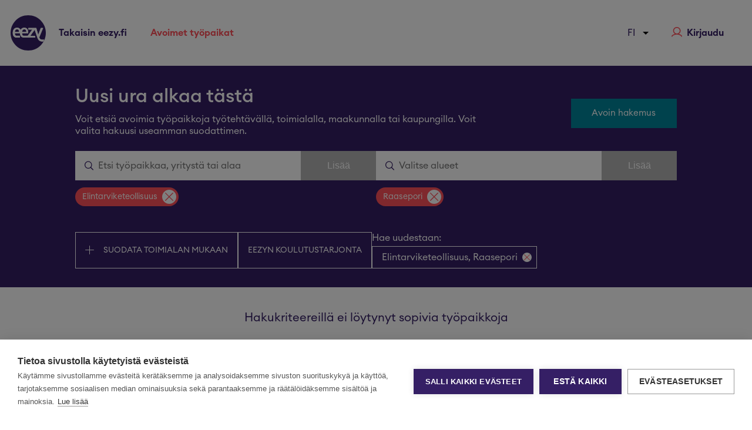

--- FILE ---
content_type: text/html; charset=utf-8
request_url: https://tyopaikat.eezy.fi/fi?job=Elintarviketeollisuus&location=Raasepori
body_size: 12977
content:
<!DOCTYPE html><html lang="fi"><head><meta charSet="utf-8"/><meta name="viewport" content="width=device-width"/><title>Työpaikat</title><meta name="robots" content="index,follow"/><meta name="description" content="Toteutamme Eezyllä työntekijöidemme ja asiakkaidemme unelmia yli 400 ammattilaisemme voimin, jokaisessa Suomen noin 60 toimipisteessämme."/><meta property="fb:app_id" content="851861581628348"/><meta property="og:title" content="Työpaikat"/><meta property="og:description" content="Toteutamme Eezyllä työntekijöidemme ja asiakkaidemme unelmia yli 400 ammattilaisemme voimin, jokaisessa Suomen noin 60 toimipisteessämme."/><meta property="og:url" content="https://eezy.fi/?job=Elintarviketeollisuus&amp;location=Raasepori"/><meta property="og:type" content="website"/><meta property="og:image" content="https://eezy.fi/_next/static/images/Eezy-8e3f6a950a46be10789a8369cabfea57.jpg"/><meta property="og:locale" content="fi_FI"/><meta property="og:site_name" content="Eezy Oyj"/><meta name="keywords" content=""/><meta name="next-head-count" content="14"/><script>
window.dataLayer = window.dataLayer || [];
              function gtag() { dataLayer.push(arguments); }
              gtag('consent', 'default', { ad_storage: 'denied', analytics_storage: 'denied', functional_storage: 'granted', personalization_storage: 'denied', security_storage: 'granted', wait_for_update: 500 });</script><noscript data-n-css=""></noscript><script defer="" nomodule="" src="/_next/static/chunks/polyfills-c67a75d1b6f99dc8.js"></script><script src="/_next/static/chunks/webpack-f5a48affa2e5582e.js" defer=""></script><script src="/_next/static/chunks/framework-5f4595e5518b5600.js" defer=""></script><script src="/_next/static/chunks/main-e0d173d4bd6e8e62.js" defer=""></script><script src="/_next/static/chunks/pages/_app-feec657a2ae1d363.js" defer=""></script><script src="/_next/static/chunks/pages/index-8424b7d4c6c41e39.js" defer=""></script><script src="/_next/static/Byc7lbg7F7ujAF8EHalxa/_buildManifest.js" defer=""></script><script src="/_next/static/Byc7lbg7F7ujAF8EHalxa/_ssgManifest.js" defer=""></script></head><body><div id="__next" data-reactroot=""><style data-emotion-css="pdua9p">body{margin:0;}html{margin:0;}@font-face{font-family:"Open Sans Light";src:url("/fonts/OpenSans-Light.ttf");font-weight:300;font-style:normal;}@font-face{font-family:"Open Sans Regular";src:url("/fonts/OpenSans-Regular.ttf");font-weight:400;font-style:normal;}@font-face{font-family:"Open Sans SemiBold";src:url("/fonts/OpenSans-SemiBold.ttf");font-weight:600;font-style:normal;}@font-face{font-family:"Open Sans Bold";src:url("/fonts/OpenSans-Bold.ttf");font-weight:700;font-style:normal;}@font-face{font-family:"Open Sans ExtraBold";src:url("/fonts/OpenSans-ExtraBold.ttf");font-weight:800;font-style:normal;}@font-face{font-family:"Open Sans";src:url("/fonts/OpenSansCondensed-Light.ttf");font-weight:300;font-style:normal;}@font-face{font-family:"Open Sans";src:url("/fonts/OpenSansCondensed-Bold.ttf");font-weight:bold;font-style:normal;}@font-face{font-family:"EuclidCircularA-Light";src:url("/fonts/EuclidCircularA-Light.otf");font-weight:300;font-style:normal;}@font-face{font-family:"EuclidCircularA-Regular";src:url("/fonts/EuclidCircularA-Regular.otf");font-weight:400;font-style:normal;}@font-face{font-family:"EuclidCircularA-Medium";src:url("/fonts/EuclidCircularA-Medium.otf");font-weight:600;font-style:normal;}@font-face{font-family:"EuclidCircularA-Semibold";src:url("/fonts/EuclidCircularA-Semibold.otf");font-weight:700;font-style:normal;}@font-face{font-family:"EuclidCircularA-Bold";src:url("/fonts/EuclidCircularA-Bold.otf");font-weight:800;font-style:normal;}@font-face{font-family:"EuclidCircularA-LightItalic";src:url("/fonts/EuclidCircularA-LightItalic.otf");font-weight:300;font-style:normal;}@font-face{font-family:"EuclidCircularA-MediumItalic";src:url("/fonts/EuclidCircularA-MediumItalic.otf");font-weight:400;font-style:normal;}@font-face{font-family:"EuclidCircularA-RegularItalic";src:url("/fonts/EuclidCircularA-RegularItalic.otf");font-weight:600;font-style:normal;}@font-face{font-family:"EuclidCircularA-SemiboldItalic";src:url("/fonts/EuclidCircularA-SemiboldItalic.otf");font-weight:700;font-style:normal;}@font-face{font-family:"EuclidCircularA-BoldItalic";src:url("/fonts/EuclidCircularA-BoldItalic.otf");font-weight:800;font-style:normal;}html,body{font-family:"EuclidCircularA-Regular","Helvetica";}#nprogress{pointer-events:none;}#nprogress .bar{background:#29d;position:fixed;z-index:1031;top:0;left:0;width:100%;height:2px;}#nprogress .peg{display:block;position:absolute;right:0px;width:100px;height:100%;box-shadow:0 0 10px #29d,0 0 5px #29d;opacity:1;-webkit-transform:rotate(3deg) translate(0px,-4px);-ms-transform:rotate(3deg) translate(0px,-4px);-webkit-transform:rotate(3deg) translate(0px,-4px);-ms-transform:rotate(3deg) translate(0px,-4px);transform:rotate(3deg) translate(0px,-4px);}#nprogress .spinner{display:block;position:fixed;z-index:1031;top:15px;right:15px;}#nprogress .spinner-icon{width:18px;height:18px;box-sizing:border-box;border:solid 2px transparent;border-top-color:#29d;border-left-color:#29d;border-radius:50%;-webkit-animation:nprogress-spinner 400ms linear infinite;-webkit-animation:nprogress-spinner 400ms linear infinite;animation:nprogress-spinner 400ms linear infinite;}.nprogress-custom-parent{overflow:hidden;position:relative;}.nprogress-custom-parent #nprogress .spinner,.nprogress-custom-parent #nprogress .bar{position:absolute;}@-webkit-keyframes nprogress-spinner{0%{-webkit-transform:rotate(0deg);}100%{-webkit-transform:rotate(360deg);}}@-webkit-keyframes nprogress-spinner{0%{-webkit-transform:rotate(0deg);-ms-transform:rotate(0deg);transform:rotate(0deg);}100%{-webkit-transform:rotate(360deg);-ms-transform:rotate(360deg);transform:rotate(360deg);}}@keyframes nprogress-spinner{0%{-webkit-transform:rotate(0deg);-ms-transform:rotate(0deg);transform:rotate(0deg);}100%{-webkit-transform:rotate(360deg);-ms-transform:rotate(360deg);transform:rotate(360deg);}}.image-style-align-left{margin-right:auto !important;}.image-style-align-right{margin-left:auto !important;}.image-style-align-center{margin-left:auto !important;margin-right:auto !important;}.video-container{overflow:hidden;position:relative;width:100%;}.video-container::after{padding-top:56.25%;display:block;content:"";}.video-container iframe{position:absolute;top:0;left:0;width:100%;height:100%;}figcaption{text-align:center;}.text-tiny{font-size:0.7em;}.text-small{font-size:0.85em;}.text-big{font-size:1.4em;}.text-huge{font-size:1.8em;}</style><style data-emotion-css="l3rx45">.css-l3rx45{box-sizing:border-box;margin:0;min-width:0;-webkit-flex-direction:column;-ms-flex-direction:column;flex-direction:column;display:-webkit-box;display:-webkit-flex;display:-ms-flexbox;display:flex;}</style><div class="css-l3rx45"><style data-emotion-css="1kpskwv">.css-1kpskwv{box-sizing:border-box;margin:0;min-width:0;position:relative;top:0;left:0;right:0;z-index:999;height:112px;padding-left:0;padding-right:0;background-color:white;display:-webkit-box;display:-webkit-flex;display:-ms-flexbox;display:flex;}@media screen and (min-width:64em){.css-1kpskwv{padding-left:16px;padding-right:16px;}}</style><nav class="css-1kpskwv"><style data-emotion-css="1wyrtd2">.css-1wyrtd2{box-sizing:border-box;margin:0;min-width:0;cursor:pointer;display:-webkit-box;display:-webkit-flex;display:-ms-flexbox;display:flex;width:80px;-webkit-box-pack:center;-webkit-justify-content:center;-ms-flex-pack:center;justify-content:center;-webkit-align-items:center;-webkit-box-align:center;-ms-flex-align:center;align-items:center;display:-webkit-box;display:-webkit-flex;display:-ms-flexbox;display:flex;}@media screen and (min-width:64em){.css-1wyrtd2{display:none;}}</style><div class="css-1wyrtd2"><svg width="24" height="17" viewBox="0 0 24 17" xmlns="http://www.w3.org/2000/svg" fill="#351F65"><g fill-rule="evenodd"><rect width="24" height="3" rx="1.5"></rect><rect y="7" width="24" height="3" rx="1.5"></rect><rect y="14" width="24" height="3" rx="1.5"></rect></g></svg></div><style data-emotion-css="oo8omm">.css-oo8omm{box-sizing:border-box;margin:0;min-width:0;height:100vh;position:fixed;z-index:999;-webkit-flex-direction:column;-ms-flex-direction:column;flex-direction:column;width:75%;background-color:white;padding-top:4px;overflow-y:scroll;padding-bottom:128px;display:-webkit-box;display:-webkit-flex;display:-ms-flexbox;display:flex;position:fixed;z-index:2;left:0;top:0;height:100vh;-webkit-transition:-webkit-transform 500ms ease;-webkit-transition:transform 500ms ease;transition:transform 500ms ease;-webkit-transform:translate3d(-100%,0,0);-ms-transform:translate3d(-100%,0,0);transform:translate3d(-100%,0,0);}@media screen and (min-width:64em){.css-oo8omm{width:360px;}}</style><div class="css-oo8omm"><style data-emotion-css="1j0gyh8">.css-1j0gyh8{box-sizing:border-box;margin:0;min-width:0;-webkit-align-items:center;-webkit-box-align:center;-ms-flex-align:center;align-items:center;margin-left:16px;height:112px;display:-webkit-box;display:-webkit-flex;display:-ms-flexbox;display:flex;}</style><div class="css-1j0gyh8"><svg width="60" height="60" viewBox="0 0 80 80" xmlns="http://www.w3.org/2000/svg" xmlns:xlink="http://www.w3.org/1999/xlink" style="flex:0 0 auto;cursor:pointer"><defs><path d="M0 39.909c0 22.04 17.867 39.907 39.908 39.907 22.04 0 39.908-17.867 39.908-39.907C79.816 17.868 61.948 0 39.908 0 17.868 0 0 17.868 0 39.909z" id="eezy-logo-small_svg__a"></path></defs><g fill="none" fill-rule="evenodd"><path d="M40 80c22.091 0 40-17.909 40-40S62.091 0 40 0 0 17.909 0 40s17.909 40 40 40" fill="#351F65" fill-rule="nonzero"></path><mask id="eezy-logo-small_svg__b" fill="#fff"><use xlink:href="#eezy-logo-small_svg__a"></use></mask><path d="M65.31 50.095L74 29.133h-5.06l-5.848 15.78-4.583-15.78H40.426v3.52h9.137L39.062 47.098c-2.397.04-8.593.082-9.466-.077-1.311-.24-1.8-.771-2.296-1.33-.496-.56-.745-1.264-.878-1.836-.213-1.09-.223-1.81-.234-2.99h13.734a49.048 49.048 0 00.074-2.621c0-1.463-.19-2.79-.57-3.982-.378-1.193-.941-2.213-1.688-3.06a7.492 7.492 0 00-2.761-1.964c-1.095-.461-2.358-.692-3.79-.692-1.6 0-3.014.295-4.244.884a8.647 8.647 0 00-3.091 2.46 10.1 10.1 0 00-1.129 1.802c-.367-.948-.855-1.783-1.477-2.49a7.495 7.495 0 00-2.762-1.964c-1.095-.461-2.358-.692-3.79-.692-1.6 0-3.014.295-4.245.884a8.645 8.645 0 00-3.09 2.46c-.83 1.049-1.458 2.295-1.882 3.738-.424 1.442-.636 3.017-.636 4.724 0 1.662.234 3.162.7 4.5.467 1.338.924 2.446 1.815 3.393.891.947 2.154 1.865 3.497 2.216.4.105 1.368.343 2.835.34h7.775v-3.727c-.375.036-7.297.14-8.36-.053-1.311-.24-1.8-.771-2.296-1.33-.496-.56-.745-1.264-.878-1.836-.213-1.09-.222-1.81-.234-2.99h11.648c.044 1.459.273 2.788.692 3.987.466 1.338.923 2.446 1.814 3.393.891.947 2.155 1.865 3.497 2.216.4.105 1.368.343 2.835.34h25.96v-3.52H44.64l10.09-14.254 6.4 18.416c.575 1.637 1.247 2.975 2.017 4.014.77 1.039 1.574 1.851 2.41 2.438 1.04.723 2.05 1.175 3.088 1.442.831.22 2.358.517 5.844.517 0 0 .335-.558 1.009-1.823.454-.854 1.09-2.349 1.09-2.349-3.699.585-6.214.036-7.118-.283-.685-.256-1.456-.658-1.95-1.108-.496-.45-.917-1.015-1.266-1.696-.348-.681-.662-1.514-.944-2.5M19.268 38.17H9.695c.036-.83.164-1.613.385-2.346a6.15 6.15 0 01.946-1.925c.41-.55.918-.987 1.524-1.31.607-.324 1.514-.499 2.346-.523 1.372.024 2.443.52 3.215 1.485.771.965 1.157 2.401 1.157 4.308v.311zm6.92 0c.036-.83.164-1.613.385-2.346.22-.733.536-1.375.946-1.925.41-.55.919-.987 1.525-1.31.606-.324 1.513-.499 2.345-.523 1.372.024 2.443.52 3.215 1.485.771.965 1.157 2.401 1.157 4.308v.311h-9.573z" fill="#FFF" fill-rule="nonzero" mask="url(#eezy-logo-small_svg__b)"></path><path d="M64.84 49.337l8.6-20.756h-5.008l-5.787 15.626L58.11 28.58H40.216v3.485h9.04l-10.39 14.304c-2.372.04-8.504.082-9.368-.076-1.297-.237-1.78-.764-2.271-1.317-.491-.554-.738-1.252-.869-1.818-.21-1.08-.22-1.793-.233-2.96h13.592a41.48 41.48 0 00.073-2.596c0-1.448-.188-2.762-.563-3.943-.375-1.18-.932-2.19-1.67-3.03a7.415 7.415 0 00-2.734-1.944C33.74 28.228 32.49 28 31.072 28c-1.583 0-2.983.292-4.2.875a8.559 8.559 0 00-3.06 2.435 10 10 0 00-1.116 1.785c-.363-.938-.846-1.765-1.462-2.466a7.418 7.418 0 00-2.733-1.944c-1.083-.457-2.334-.685-3.75-.685-1.583 0-2.983.292-4.201.875a8.557 8.557 0 00-3.058 2.435c-.822 1.04-1.443 2.274-1.863 3.702C5.21 36.44 5 38 5 39.689c0 1.646.231 3.131.693 4.457.462 1.325.914 2.421 1.796 3.359.882.938 2.132 1.847 3.46 2.195.397.103 1.354.339 2.806.336h7.694v-3.69c-.372.036-7.221.139-8.273-.053-1.298-.237-1.781-.764-2.272-1.317-.49-.554-.737-1.252-.869-1.818-.21-1.08-.22-1.793-.232-2.96H21.33c.044 1.444.27 2.76.685 3.948.462 1.325.913 2.421 1.795 3.359.882.938 2.133 1.847 3.46 2.195.397.103 1.355.339 2.806.336h25.691V46.55H44.385l9.985-14.114 6.334 18.234c.569 1.621 1.234 2.947 1.996 3.975.761 1.029 1.557 1.833 2.385 2.414 1.028.716 2.028 1.164 3.055 1.428.823.217 2.334.512 5.783.512 0 0 .332-.552.998-1.805C75.371 56.35 76 54.87 76 54.87c-3.66.58-6.148.036-7.044-.28-.677-.253-1.44-.651-1.93-1.097-.49-.446-.907-1.006-1.251-1.68-.345-.675-.656-1.5-.935-2.475M19.277 37.53H9.803a9.476 9.476 0 01.382-2.323 6.09 6.09 0 01.936-1.906 4.515 4.515 0 011.508-1.298c.6-.32 1.498-.493 2.322-.517 1.357.024 2.417.515 3.18 1.47.764.956 1.146 2.378 1.146 4.266v.308zm6.847 0a9.498 9.498 0 01.382-2.323 6.09 6.09 0 01.936-1.906 4.516 4.516 0 011.509-1.298c.6-.32 1.497-.493 2.321-.517 1.357.024 2.418.515 3.181 1.47.763.956 1.145 2.378 1.145 4.266v.308h-9.474z" fill="#FFF" fill-rule="nonzero"></path></g></svg></div><style data-emotion-css="1md5sl2">.css-1md5sl2{box-sizing:border-box;margin:0;min-width:0;cursor:pointer;margin:16px;-webkit-align-items:center;-webkit-box-align:center;-ms-flex-align:center;align-items:center;display:-webkit-box;display:-webkit-flex;display:-ms-flexbox;display:flex;}</style><div class="css-1md5sl2"><style data-emotion-css="sq8e2u">.css-sq8e2u{box-sizing:border-box;margin:0;min-width:0;text-transform:lowercase;margin-top:8px;margin-bottom:8px;font-size:1.25rem;color:#351F65;padding-left:8px;padding-right:8px;}.css-sq8e2u:hover{color:#ff505a;}.css-sq8e2u:first-letter{text-transform:capitalize;}</style><a class="css-sq8e2u">Takaisin eezy.fi</a><style data-emotion-css="s90ehq">.css-s90ehq{box-sizing:border-box;margin:0;min-width:0;margin-left:auto;margin-right:32px;display:-webkit-box;display:-webkit-flex;display:-ms-flexbox;display:flex;}</style><div class="css-s90ehq"><svg width="16" height="16" viewBox="0 0 6 11" xmlns="http://www.w3.org/2000/svg" fill="#ff505a"><path d="M5.353 5.126L.835.162C.638-.054.327-.054.147.162c-.18.216-.196.557 0 .755l4.158 4.586L.147 10.09c-.196.216-.196.558 0 .756.197.198.508.216.688 0L5.353 5.88a.558.558 0 000-.755z" fill-rule="evenodd"></path></svg></div></div><div class="css-1md5sl2"><a class="css-sq8e2u">Avoimet työpaikat</a><div class="css-s90ehq"><svg width="16" height="16" viewBox="0 0 6 11" xmlns="http://www.w3.org/2000/svg" fill="#ff505a"><path d="M5.353 5.126L.835.162C.638-.054.327-.054.147.162c-.18.216-.196.557 0 .755l4.158 4.586L.147 10.09c-.196.216-.196.558 0 .756.197.198.508.216.688 0L5.353 5.88a.558.558 0 000-.755z" fill-rule="evenodd"></path></svg></div></div></div><style data-emotion-css="v25exy">.css-v25exy{box-sizing:border-box;margin:0;min-width:0;display:none;-webkit-align-self:center;-ms-flex-item-align:center;align-self:center;}@media screen and (min-width:64em){.css-v25exy{display:-webkit-box;display:-webkit-flex;display:-ms-flexbox;display:flex;}}</style><div class="css-v25exy"><style data-emotion-css="4cffwv">.css-4cffwv{box-sizing:border-box;margin:0;min-width:0;display:-webkit-box;display:-webkit-flex;display:-ms-flexbox;display:flex;}</style><div class="css-4cffwv"><style data-emotion-css="1i7tl31">.css-1i7tl31{box-sizing:border-box;margin:0;min-width:0;cursor:pointer;-webkit-align-items:center;-webkit-box-align:center;-ms-flex-align:center;align-items:center;-webkit-box-pack:center;-webkit-justify-content:center;-ms-flex-pack:center;justify-content:center;width:64px;height:64px;display:-webkit-box;display:-webkit-flex;display:-ms-flexbox;display:flex;}</style><div class="css-1i7tl31"><svg width="60" height="60" viewBox="0 0 80 80" xmlns="http://www.w3.org/2000/svg" xmlns:xlink="http://www.w3.org/1999/xlink" style="flex:0 0 auto"><defs><path d="M0 39.909c0 22.04 17.867 39.907 39.908 39.907 22.04 0 39.908-17.867 39.908-39.907C79.816 17.868 61.948 0 39.908 0 17.868 0 0 17.868 0 39.909z" id="eezy-logo-small_svg__a"></path></defs><g fill="none" fill-rule="evenodd"><path d="M40 80c22.091 0 40-17.909 40-40S62.091 0 40 0 0 17.909 0 40s17.909 40 40 40" fill="#351F65" fill-rule="nonzero"></path><mask id="eezy-logo-small_svg__b" fill="#fff"><use xlink:href="#eezy-logo-small_svg__a"></use></mask><path d="M65.31 50.095L74 29.133h-5.06l-5.848 15.78-4.583-15.78H40.426v3.52h9.137L39.062 47.098c-2.397.04-8.593.082-9.466-.077-1.311-.24-1.8-.771-2.296-1.33-.496-.56-.745-1.264-.878-1.836-.213-1.09-.223-1.81-.234-2.99h13.734a49.048 49.048 0 00.074-2.621c0-1.463-.19-2.79-.57-3.982-.378-1.193-.941-2.213-1.688-3.06a7.492 7.492 0 00-2.761-1.964c-1.095-.461-2.358-.692-3.79-.692-1.6 0-3.014.295-4.244.884a8.647 8.647 0 00-3.091 2.46 10.1 10.1 0 00-1.129 1.802c-.367-.948-.855-1.783-1.477-2.49a7.495 7.495 0 00-2.762-1.964c-1.095-.461-2.358-.692-3.79-.692-1.6 0-3.014.295-4.245.884a8.645 8.645 0 00-3.09 2.46c-.83 1.049-1.458 2.295-1.882 3.738-.424 1.442-.636 3.017-.636 4.724 0 1.662.234 3.162.7 4.5.467 1.338.924 2.446 1.815 3.393.891.947 2.154 1.865 3.497 2.216.4.105 1.368.343 2.835.34h7.775v-3.727c-.375.036-7.297.14-8.36-.053-1.311-.24-1.8-.771-2.296-1.33-.496-.56-.745-1.264-.878-1.836-.213-1.09-.222-1.81-.234-2.99h11.648c.044 1.459.273 2.788.692 3.987.466 1.338.923 2.446 1.814 3.393.891.947 2.155 1.865 3.497 2.216.4.105 1.368.343 2.835.34h25.96v-3.52H44.64l10.09-14.254 6.4 18.416c.575 1.637 1.247 2.975 2.017 4.014.77 1.039 1.574 1.851 2.41 2.438 1.04.723 2.05 1.175 3.088 1.442.831.22 2.358.517 5.844.517 0 0 .335-.558 1.009-1.823.454-.854 1.09-2.349 1.09-2.349-3.699.585-6.214.036-7.118-.283-.685-.256-1.456-.658-1.95-1.108-.496-.45-.917-1.015-1.266-1.696-.348-.681-.662-1.514-.944-2.5M19.268 38.17H9.695c.036-.83.164-1.613.385-2.346a6.15 6.15 0 01.946-1.925c.41-.55.918-.987 1.524-1.31.607-.324 1.514-.499 2.346-.523 1.372.024 2.443.52 3.215 1.485.771.965 1.157 2.401 1.157 4.308v.311zm6.92 0c.036-.83.164-1.613.385-2.346.22-.733.536-1.375.946-1.925.41-.55.919-.987 1.525-1.31.606-.324 1.513-.499 2.345-.523 1.372.024 2.443.52 3.215 1.485.771.965 1.157 2.401 1.157 4.308v.311h-9.573z" fill="#FFF" fill-rule="nonzero" mask="url(#eezy-logo-small_svg__b)"></path><path d="M64.84 49.337l8.6-20.756h-5.008l-5.787 15.626L58.11 28.58H40.216v3.485h9.04l-10.39 14.304c-2.372.04-8.504.082-9.368-.076-1.297-.237-1.78-.764-2.271-1.317-.491-.554-.738-1.252-.869-1.818-.21-1.08-.22-1.793-.233-2.96h13.592a41.48 41.48 0 00.073-2.596c0-1.448-.188-2.762-.563-3.943-.375-1.18-.932-2.19-1.67-3.03a7.415 7.415 0 00-2.734-1.944C33.74 28.228 32.49 28 31.072 28c-1.583 0-2.983.292-4.2.875a8.559 8.559 0 00-3.06 2.435 10 10 0 00-1.116 1.785c-.363-.938-.846-1.765-1.462-2.466a7.418 7.418 0 00-2.733-1.944c-1.083-.457-2.334-.685-3.75-.685-1.583 0-2.983.292-4.201.875a8.557 8.557 0 00-3.058 2.435c-.822 1.04-1.443 2.274-1.863 3.702C5.21 36.44 5 38 5 39.689c0 1.646.231 3.131.693 4.457.462 1.325.914 2.421 1.796 3.359.882.938 2.132 1.847 3.46 2.195.397.103 1.354.339 2.806.336h7.694v-3.69c-.372.036-7.221.139-8.273-.053-1.298-.237-1.781-.764-2.272-1.317-.49-.554-.737-1.252-.869-1.818-.21-1.08-.22-1.793-.232-2.96H21.33c.044 1.444.27 2.76.685 3.948.462 1.325.913 2.421 1.795 3.359.882.938 2.133 1.847 3.46 2.195.397.103 1.355.339 2.806.336h25.691V46.55H44.385l9.985-14.114 6.334 18.234c.569 1.621 1.234 2.947 1.996 3.975.761 1.029 1.557 1.833 2.385 2.414 1.028.716 2.028 1.164 3.055 1.428.823.217 2.334.512 5.783.512 0 0 .332-.552.998-1.805C75.371 56.35 76 54.87 76 54.87c-3.66.58-6.148.036-7.044-.28-.677-.253-1.44-.651-1.93-1.097-.49-.446-.907-1.006-1.251-1.68-.345-.675-.656-1.5-.935-2.475M19.277 37.53H9.803a9.476 9.476 0 01.382-2.323 6.09 6.09 0 01.936-1.906 4.515 4.515 0 011.508-1.298c.6-.32 1.498-.493 2.322-.517 1.357.024 2.417.515 3.18 1.47.764.956 1.146 2.378 1.146 4.266v.308zm6.847 0a9.498 9.498 0 01.382-2.323 6.09 6.09 0 01.936-1.906 4.516 4.516 0 011.509-1.298c.6-.32 1.497-.493 2.321-.517 1.357.024 2.418.515 3.181 1.47.763.956 1.145 2.378 1.145 4.266v.308h-9.474z" fill="#FFF" fill-rule="nonzero"></path></g></svg></div></div></div><style data-emotion-css="147woeg">.css-147woeg{box-sizing:border-box;margin:0;min-width:0;display:none;}@media screen and (min-width:64em){.css-147woeg{display:-webkit-box;display:-webkit-flex;display:-ms-flexbox;display:flex;}}</style><div class="css-147woeg"><style data-emotion-css="1oee2ho">.css-1oee2ho{box-sizing:border-box;margin:0;min-width:0;cursor:pointer;white-space:nowrap;position:relative;-webkit-box-pack:center;-webkit-justify-content:center;-ms-flex-pack:center;justify-content:center;-webkit-align-items:center;-webkit-box-align:center;-ms-flex-align:center;align-items:center;margin-left:none;margin-right:none;display:-webkit-box;display:-webkit-flex;display:-ms-flexbox;display:flex;}@media screen and (min-width:64em){.css-1oee2ho{margin-left:20px;margin-right:20px;}}@media screen and (min-width:95em){.css-1oee2ho{margin-left:40px;margin-right:40px;}}</style><div class="css-1oee2ho"><style data-emotion-css="8guwjy">.css-8guwjy{box-sizing:border-box;margin:0;min-width:0;text-transform:lowercase;font-family:EuclidCircularA-SemiBold,sans-serif;text-align:center;font-size:1rem;color:#351F65;}.css-8guwjy:hover{color:#ff505a;}.css-8guwjy:first-letter{text-transform:capitalize;}</style><div class="css-8guwjy">Takaisin eezy.fi</div></div><div class="css-1oee2ho"><style data-emotion-css="1563xyn">.css-1563xyn{box-sizing:border-box;margin:0;min-width:0;text-transform:lowercase;font-family:EuclidCircularA-SemiBold,sans-serif;text-align:center;font-size:1rem;color:#ff505a;}.css-1563xyn:hover{color:#ff505a;}.css-1563xyn:first-letter{text-transform:capitalize;}</style><div class="css-1563xyn">Avoimet työpaikat</div></div></div><style data-emotion-css="5gypma">.css-5gypma{box-sizing:border-box;margin:0;min-width:0;margin-left:auto;-webkit-box-pack:center;-webkit-justify-content:center;-ms-flex-pack:center;justify-content:center;-webkit-align-items:center;-webkit-box-align:center;-ms-flex-align:center;align-items:center;display:-webkit-box;display:-webkit-flex;display:-ms-flexbox;display:flex;}</style><div class="css-5gypma"><div class="css-4cffwv"><style data-emotion-css="1nz1rus">.css-1nz1rus{box-sizing:border-box;margin:0;min-width:0;display:block;width:100%;padding:8px;-webkit-appearance:none;-moz-appearance:none;appearance:none;font-size:inherit;line-height:inherit;border:1px solid;border-radius:default;color:inherit;background-color:transparent;font-size:0.875rem;font-family:EuclidCircularA-Regular,sans-serif;border:0;right:0;text-transform:uppercase;outline:none;color:#351F65;width:55px;}@media screen and (min-width:64em){.css-1nz1rus{font-size:1rem;}}</style><select class="css-1nz1rus"><option selected="">fi</option><option>se</option><option>en</option></select><style data-emotion-css="6ibwe0">.css-6ibwe0{box-sizing:border-box;margin:0;min-width:0;margin-left:-28px;-webkit-align-self:center;-ms-flex-item-align:center;align-self:center;pointer-events:none;width:24px;height:24px;}</style><svg xmlns="http://www.w3.org/2000/svg" viewBox="0 0 24 24" fill="currentcolor" class="css-6ibwe0"><path d="M7 10l5 5 5-5z"></path></svg></div><style data-emotion-css="16o7eg">.css-16o7eg{box-sizing:border-box;margin:0;min-width:0;cursor:pointer;position:relative;margin-left:32px;margin-right:32px;display:-webkit-box;display:-webkit-flex;display:-ms-flexbox;display:flex;}</style><div class="css-16o7eg"><div class="css-4cffwv"><svg width="18" height="17" viewBox="0 0 18 17" xmlns="http://www.w3.org/2000/svg" style="flex:0 0 auto" fill="#ff505a"><path d="M1.614 17L0 15.977c0-.496.212-1.057.537-1.526.242-.35.548-.65.875-.835 0 0 1.233-.826 4.28-2.007-1.776-1.102-2.987-3.07-2.987-5.313C2.705 2.794 5.53 0 9.081 0c3.55 0 6.415 2.833 6.415 6.296a6.18 6.18 0 01-2.986 5.313c2.968 1.072 4.078 2.007 4.078 2.007.807.432 1.412 1.495 1.412 2.36l-1.614.975v-.974c0-.276-.323-.827-.565-.945l-.08-.04-.04-.038c-.082-.08-.243-.158-.525-.315-.485-.276-1.01-.618-1.614-.854-1.735-.669-2.504-.956-4.36-.956-2.058 0-2.948.287-4.723.956-.605.236-1.17.618-1.655.854-.282.157-.443.275-.564.315l-.04.039-.041.04c-.206.1-.471.486-.545.793a.653.653 0 00-.02.15V17zM4.319 6.296c0 2.597 2.139 4.722 4.802 4.722s4.802-2.125 4.802-4.722c0-2.597-2.139-4.722-4.802-4.722S4.32 3.7 4.32 6.296z" fill-rule="evenodd"></path></svg><style data-emotion-css="1cgccmv">.css-1cgccmv{box-sizing:border-box;margin:0;min-width:0;-webkit-user-select:none;-moz-user-select:none;-ms-user-select:none;user-select:none;font-family:EuclidCircularA-SemiBold,sans-serif;color:#351F65;margin-left:8px;}.css-1cgccmv:hover{color:#ff505a;}</style><div class="css-1cgccmv">Kirjaudu</div></div></div></div></nav><style data-emotion-css="13zhow0">.css-13zhow0{box-sizing:border-box;margin:0;min-width:0;position:relative;min-height:100vh;-webkit-flex-direction:column;-ms-flex-direction:column;flex-direction:column;display:-webkit-box;display:-webkit-flex;display:-ms-flexbox;display:flex;}</style><div class="css-13zhow0"></div></div></div><script id="__NEXT_DATA__" type="application/json">{"props":{"pageProps":{"fieldOfWorks":["Autoala","Elintarviketeollisuus","Henkilöstöhallinto","ICT","Kaupan ala ja myynti","Kiinteistöhuolto","Kone- ja metalliala","Kuljetusala","LVI-ala","Logistiikkapalvelut","Lääketieteen ala","Maa- ja metsätalousala","Maa- ja vesirakennusala (Infra)","Muovi- ja kemiantuoteteollisuus","Puuteollisuus","Rahoitusala","Rakennustuoteteollisuus","Rautatieala","Ravitsemispalvelut (HoReCa)","Siivousala","Sosiaali- ja terveysala","Sähkö- ja elektroniikka-ala","Talonrakennusala","Taloushallinto","Tekstiiliala","Toimisto-, hallinto ja asiakaspalvelu","Viherala"],"locations":["Akaa","Alajärvi","Alavieska","Alavus","Asikkala","Askola","Aura","Brändö","Eckerö","Enonkoski","Enontekiö","Espoo","Eura","Eurajoki","Evijärvi","Finström","Forssa","Föglö","Geta","Haapajärvi","Haapavesi","Hailuoto","Halsua","Hamina","Hammarland","Hankasalmi","Hanko","Harjavalta","Hartola","Hattula","Hausjärvi","Heinola","Heinävesi","Helsinki","Hirvensalmi","Hollola","Huittinen","Humppila","Hyrynsalmi","Hyvinkää","Hämeenkyrö","Hämeenlinna","Ii","Iisalmi","Iitti","Ikaalinen","Ilmajoki","Ilomantsi","Imatra","Inari","Inkoo","Isojoki","Isokyrö","Janakkala","Joensuu","Jokioinen","Jomala","Joroinen","Joutsa","Juuka","Juupajoki","Juva","Jyväskylä","Jämijärvi","Jämsä","Järvenpää","Kaarina","Kaavi","Kajaani","Kalajoki","Kangasala","Kangasniemi","Kankaanpää","Kannonkoski","Kannus","Karijoki","Karkkila","Karstula","Karvia","Kaskinen","Kauhajoki","Kauhava","Kauniainen","Kaustinen","Keitele","Kemi","Kemijärvi","Keminmaa","Kemiönsaari","Kempele","Kerava","Keuruu","Kihniö","Kinnula","Kirkkonummi","Kitee","Kittilä","Kiuruvesi","Kivijärvi","Kokemäki","Kokkola","Kolari","Konnevesi","Kontiolahti","Korsnäs","Koski Tl","Kotka","Kouvola","Kristiinankaupunki","Kruunupyy","Kuhmo","Kuhmoinen","Kumlinge","Kuopio","Kuortane","Kurikka","Kustavi","Kuusamo","Kyyjärvi","Kärkölä","Kärsämäki","Kökar","Lahti","Laihia","Laitila","Lapinjärvi","Lapinlahti","Lappajärvi","Lappeenranta","Lapua","Laukaa","Lemi","Lemland","Lempäälä","Leppävirta","Lestijärvi","Lieksa","Lieto","Liminka","Liperi","Lohja","Loimaa","Loppi","Loviisa","Luhanka","Lumijoki","Lumparland","Luoto","Luumäki","Maalahti","Maarianhamina - Mariehamn","Marttila","Masku","Merijärvi","Merikarvia","Miehikkälä","Mikkeli","Muhos","Multia","Muonio","Mustasaari","Muurame","Mynämäki","Myrskylä","Mäntsälä","Mänttä-Vilppula","Mäntyharju","Naantali","Nakkila","Nivala","Nokia","Nousiainen","Nurmes","Nurmijärvi","Närpiö","Orimattila","Oripää","Orivesi","Oulainen","Oulu","Outokumpu","Padasjoki","Paimio","Paltamo","Parainen","Parikkala","Parkano","Pedersören kunta","Pelkosenniemi","Pello","Perho","Pertunmaa","Petäjävesi","Pieksämäki","Pielavesi","Pietarsaari","Pihtipudas","Pirkkala","Polvijärvi","Pomarkku","Pori","Pornainen","Porvoo","Posio","Pudasjärvi","Pukkila","Punkalaidun","Puolanka","Puumala","Pyhtää","Pyhäjoki","Pyhäjärvi","Pyhäntä","Pyhäranta","Pälkäne","Pöytyä","Raahe","Raasepori","Raisio","Rantasalmi","Ranua","Rauma","Rautalampi","Rautavaara","Rautjärvi","Reisjärvi","Riihimäki","Ristijärvi","Rovaniemi","Ruokolahti","Ruovesi","Rusko","Rääkkylä","Saarijärvi","Salla","Salo","Saltvik","Sastamala","Sauvo","Savitaipale","Savonlinna","Savukoski","Seinäjoki","Sievi","Siikainen","Siikajoki","Siikalatva","Siilinjärvi","Simo","Sipoo","Siuntio","Sodankylä","Soini","Somero","Sonkajärvi","Sotkamo","Sottunga","Sulkava","Sund","Suomussalmi","Suonenjoki","Sysmä","Säkylä","Taipalsaari","Taivalkoski","Taivassalo","Tammela","Tampere","Tervo","Tervola","Teuva","Tohmajärvi","Toholampi","Toivakka","Tornio","Turku","Tuusniemi","Tuusula","Tyrnävä","Ulvila","Urjala","Utajärvi","Utsjoki","Uurainen","Uusikaarlepyy","Uusikaupunki","Vaala","Vaasa","Valkeakoski","Vantaa","Varkaus","Vehmaa","Vesanto","Vesilahti","Veteli","Vieremä","Vihti","Viitasaari","Vimpeli","Virolahti","Virrat","Vårdö","Vöyri","Ylitornio","Ylivieska","Ylöjärvi","Ypäjä","Ähtäri","Äänekoski","Uusimaa","Varsinais-Suomi","Satakunta","Kanta-Häme","Pirkanmaa","Päijät-Häme","Kymenlaakso","Etelä-Karjala","Etelä-Savo","Pohjois-Savo","Pohjois-Karjala","Keski-Suomi","Etelä-Pohjanmaa","Pohjanmaa","Keski-Pohjanmaa","Pohjois-Pohjanmaa","Kainuu","Lappi","Ahvenanmaa"],"_nextI18Next":{"initialI18nStore":{"fi":{"common":{"apply":"Hae","email":"Sähköposti","password":"Salasana","passwordConfirm":"Salasana uudelleen","save":"Tallenna","delete":"Poista","pageNotFound":"Sivua ei löydy","show":"Näytä","more":"lisää...","firstname":"Etunimi","lastname":"Sukunimi","address":"Osoite","zipcode":"Postinumero","phoneNumber":"Puhelinnumero","city":"Postitoimipaikka","translationMissing":"Sisältöä ei löydy tällä kielellä"},"shared":{"bannerComponent":{"banner1":{"text1":"Kassahommiin Eezy kaupan kautta?","text2":"Täytä erillinen hakemus tästä"},"banner2":{"text1":"Haluatko tulla headhuntatuksi?","text2":"Asiantuntija- ja johtotason hiljaisiin hakuihin ilmoittaudut tästä"},"banner3":{"text1":"Oletko urheilija tai valmentaja?","text2":"Tutustu Eezy Unitediin tästä ja täytä hakemus!"}},"contactComponent":{"index":{"text1":"löydä meidät","text2":"Eezy on siellä missä sinäkin. Palvelemme valtakunnallisesti yli 50 toimipisteessämme. Etsi henkilöä, palvelua tai toimipistettä yllä olevalla hakukoneella tai","text3":"katso toimipisteemme täältä."},"searchBox":{"text1":"Etsi toimipistettä, henkilöä tai palvelua..."}},"contactComponentSector":{"text1":"TOIMIALAN YHTEYSTIEDOT","text2":"Eezy on siellä missä sinäkin. Palvelemme valtakunnallisesti yli 50 toimipisteessämme. Kysy lisää paikalliselta yhteyshenkilöltä tai","text3":"katso kaikki yhteystiedot täältä.","text4":"ota yhteyttä tätä toimialaa koskien"},"ctaComponent":{"createApplicantProfileNavigation":{"text1":"Avoin hakemus","text2":"Työn hakeminen on eezyä - täytä avoin hakemuksemme ja me olemme sinuun yhteydessä","text3":"Tee hakemus"},"lightEntrepreneurRegistration":{"text1":"Aloita kevytyrittäjänä","text2":"Haluaisitko kevytyrittäjäksi? Eezyn palveluun rekisteröityminen on maksutonta, eikä se velvoita sinua mihinkään. Aloita vaikka saman tien tai tutustu rauhassa. Maksat palvelun käytöstä vasta sitten, kun saat palkkaa.","text3":"Tutustu kevytyrittäjyyteen","text4":"rekisteröidy","text5":"tee työ","text6":"laskuta"}},"faq":{"text1":"usein kysytyt kysymykset"},"iframe":{"text":"Palvelun tuottaa investisdigital."},"jobAdvertSearch":{"title":"AVOIMET TYÖPAIKAT","text1":"Selaa kaikkia työpaikkoja","text2":"Loading..."},"postsComponent":{"title":"blogit ja uutiset"},"references":{"title":"työntekijöiden ja asiakkaiden kokemuksia"},"sectorsComponent":{"text1":"lue lisää"},"serviceGroups":{"text1":"PALVELUT"},"services":{"text1":"PALVELUT"}},"layout":{"footer":{"privacy":"Tietosuoja ja käyttöehdot","cookieSettings":"Evästeasetukset"},"index-page":{"ctaButtons":{"title":"Kuinka voimme auttaa?","button1":"Duuniin? Jätä avoin hakemus tästä","button2":"Kevytyrittäjäksi? Tutustu kevytyrittäjyyteen!","button3":"Yritysasiakas! Etsitkö kumppania?"},"eezynumbers":{"title":"Eezy lukuina","offices":"Toimipistettä","customers":"Asiakasyritystä","employees":"Työntekijää"}},"job-search":{"index":{"title":"AVOIMET TYÖPAIKAT","text1":"Eezyllä on tarjolla","text2":"työpaikkaa eri aloilta.","text3":"Kerro mistä haet töitä niin näytämme sinulle kattavan listan työpaikoista. Työtehtäviä on tarjolla monipuolisesti vastaamaan juuri sinun osaamistasi.","button":"Selaa kaikkia työpaikkoja"},"locationSearchBar":{"text":"Etsi lähimmät työpaikat kaupungin tai postinumeron perusteella"},"jobDetailRow":{"text1":"Työsuhde","text2":"Haku päättyy"},"jobDetails":{"text1":"Kuvaus","text2":"Jätä hakemus"},"openJobRow":{"text1":"Hae paikkaa"},"locationSearchBarWithFilter":{"index":{"text1":"Uusi ura alkaa tästä","text2":"Voit etsiä avoimia työpaikkoja työtehtävällä, toimialalla, maakunnalla tai kaupungilla. Voit valita hakuusi useamman suodattimen.","filterText1":"Suodata työsuhteen mukaan","filterText2":"Suodata toimialan mukaan","openApplication":"Avoin hakemus","training":"Eezyn koulutustarjonta"}}},"login-page":{"invalidEmail":"Virheellinen sähköpostiosoite","errorMessage":"Jotain meni pieleen, tarkista tunnukset","login1":"Kirjaudu sisään","createProfile":"Luo käyttäjätili","login2":"Kirjaudu","forgotPassword":"Unohtuiko salasana? Kirjoita sähköpostisi ja klikkaa ","here":"tästä","recoveryPasswordSent":"Salasanan palautusviesti lähetetään sähköpostiisi, jos sähköpostiosoitteesi löytyy järjestelmästä."},"mobile-app":{"index":{"text1":"Appis josta löytyy kaikki mitä tarvitset","text2":"EezyApp, kaikki asiat yhdessä paikassa. Et tarvitse mitään muuta. Katson vain sinulle sopivimmat työt. Helppoa!"}},"navigation":{"index":{"links":{"link-avoimet-tyopaikat":"Avoimet työpaikat","link-takaisin-eezyfi":"Takaisin eezy.fi"}},"loginMenu":{"login":"Kirjaudu","logout":"Kirjaudu ulos","forEmployees":"Työntekijöille","loggedOutLinks":{"link1":"Kevytyrittäjät","link2":"Extraajat","link3":"LikeIt","link4":"Asiointipalvelu","eezyOsaajat":"Eezy Osaajat","eezyOld":"Työntekijät (vanha järjestelmä)"},"loggedInLinks":{"link1":"Profiili"}}},"signup-page":{"createProfileForm":{"title":"Luo uusi hakuprofiili","text":"Hakuprofiili toimii avoimena hakemuksena sekä osana hakemustasi, kun haet yksittäistä työpaikkaa. Yhdellä hakuprofiililla voit siis hakea montaa eri työpaikkaa.","continue":"Jatka","alreadyAccount":"Mikäli sinulla on jo tunnukset Eezy profiiliin, kirjaudu sisään jatkaaksesi työnhakua","errorMessages":{"error1":"tarkista etunimi","error2":"tarkista sukunimi","error3":"virheellinen osoite","error4":"tarkista oikeinkirjoitus","error5":"virheellinen sähköpostiosoite","error6":"Salasanan täytyy olla vähintään 8 merkkiä","error7":"Salasana ei täsmää","error8":"sähköposti varattu","error9":"virheellinen puhelinnumero"}}},"recovery-page":{"recoverySuccess":"Salasanan vaihto onnistui","invalidRecoveryId":"Virheellinen palautus ID","changePasswordForm":{"newPassword":"Uusi salasana","confirmNewPassword":"Vahvista salasana","changePassword":"Vaihda salasana","errorMessages":{"error1":"Vähintään 8 merkkiä","error2":"Virheellinen vahvistussalasana","error3":"Virheellinen palautus ID","error4":"Jotain meni pieleen. Aloita salasanan palautus alusta","error5":"Jotain meni pieleen. Yritä hetken kuluttua uudelleen"}}}},"yhteydet":{},"profiili":{"header":"Avoin hakemus","text1":"Perustiedot toimivat osana hakemustasi, kun haet yksittäistä työpaikkaa tai jätät avoimen hakemuksen.","text2":"Mitä kattavammin täytät perustietosi, sitä paremmat mahdollisuudet meillä on onnistua työllistämisessäsi. Muista myös pitää tiedot ajantasalla.","text3":"Tervetuloa Eezyn hakijaksi!","text4":"Valitse miltä aloilta olet kiinnostunut saamaan työtarjouksia. Käytämme tietojasi valintasi mukaan avoimissa hauissamme. Eezyä!","selected":"Valittuna","industry":"Ala","descriptionBox":{"text1":"Kirjoita tähän lyhyt slogan joka kuvaa sinua...","text2":"Kerro itsestäsi"},"addressBox":{"streetAddress":"Osoite","postNumber":"Postinumero","city":"Postitoimipaikka"},"emailBox":{"email":"Sähköposti"},"phoneBox":{"phone":"Puhelin","invalidPhoneNumber":"Virheellinen puhelinnumero"},"ageBox":{"birthdate":"Syntymäaika"},"educationsContainer":{"title":"Koulutus"},"educationForm":{"text1":"Lisää koulutustieto","location":"Koulun nimi","degree":"Tutkinto","endYear":"Valmistumisvuosi"},"locationsContainer":{"title":"Millä alueella olet valmis työskentelemään"},"languageContainer":{"title":"Kielitaito"},"languageForm":{"text1":"Arvio taso","Alkeet":"Alkeet","Tyydyttävä":"Tyydyttävä","Hyvä":"Hyvä","Erinomainen":"Erinomainen","Äidinkieli":"Äidinkieli"},"cardsAndPermitContainer":{"title":"Kortit ja luvat"},"cardsAndPermitForm":{"text1":"Lisää kortti tai lupa","text2":"Kortin tai luvan tyyppi","text3":"Voimassa"},"workExperienceContainer":{"title":"Työkokemus"},"workExperienceForm":{"text1":"Lisää työkokemus","workTask":"Työtehtävä","startAndEndDate":"Aloitus ja lopetus","company":"Yritys","workTaskDescription":"Avoin kuvaus tehdystä työstä","tyoSuhdeJatkuu":"Työsuhde jatkuu"},"hobbiesContainer":{"title":"Harrastukset"},"hobbiesForm":{"hobbies":"Harrastukset"},"recommendersContainer":{"title":"Suosittelijat"},"recommendersForm":{"addRecommender":"Lisää suosittelija","recommender":"Suosittelija","workTask":"Työnkuvaus","company":"Yritys","phone":"Puhelinnumero","email":"Sähköposti"},"cvContainer":{"title":"CV","cvAdded":"CV lisätty","addCV":"Lisää CV"},"applicationDocumentContainer":{"title":"Yleinen hakukirje","added":"Yleinen hakukirje lisätty","add":"Lisää"},"typeCategories":{"value1":"Ammattikortit, pätevyydet ja luvat","value2":"Ajokortit"},"profileNavigator":{"text1":"Perustiedot","text2":"Avoimet hakemukset","text3":"Omat hakemukset","palkkalaskelmat":"Palkanmaksu","accountNumber":"Tilinumero","payrolls":"Palkkalaskelmat"},"filterButtons":{"all":"Kaikki","applied":"Haetut","pending":"Käsittelyssä","ended":"Päätökset","jatkuvat":"Jatkuvat avoimet haut","vastaaVielaMuutamaanKysymykseen":"Vastaa vielä muutaman kysymykseen klikkaamalla tästä"},"applicationCounts":{"single":"paikka","multiple":"paikkaa"},"jobApplicationNavigator":{"esittely":"Esittely","tarkasteleHakemustasi":"Tarkastele Hakemustasi"},"applicationStatusContainer":{"hakemuksesiTila":"Hakemuksesi tila","kasittelyssa":"Käsittelyssä"},"questionAnswerBox":{"vastauksesi":"Vastauksesi:"},"jobApplicationAnswersContainer":{"text1":"Hakemuksesi kysymykset ja vastaukset","text2":"Alla ovat vastauksesi työpaikkakohtaisiin kysymyksiin, voit vielä muuttaa vastauksiasi."},"answerBox":{"noAnswer":"Ei vastausta"},"privacyPolicy":{"readPrivacyPolicy":"Lue tietosuoja ja käyttöehdot täältä:","privacyPolicyReaded":"Olen lukenut ja hyväksyn tietosuojaselosteen","continue":"Jatka"},"localeContainer":{"title":"Sovelluksen kieli mobiilissa"},"statuses":{"haettu":"Haettu","kasittelyssa":"Käsittelyssä","haastatteluSovittu":"Haastattelu sovittu","oletLoppusuoralla":"Hakuprosessisi etenee","sinutOnValittu":"Sinut on valittu!","valintaEiOsunutSinuun":"Valinta ei osunut sinuun","hakuKeskeytynyt":"Haku keskeytynyt"},"locationChooser":{"kirjoitaKaupunkiTaiMaakunta":"Kirjoita kaupunki tai maakunta"},"vehicleAvailable":"Onko sinulla ajoneuvo käytettävissä"},"header-titles":{"ajankohtaiset":"Ajankohtaiset","avoin-hakemus":"Avoin hakemus","hae-paikkaa":"Hae paikkaa","kiitos-hakemuksestasi":"Kiitos hakemuksestasi","kirjaudu":"Kirjaudu","profiili":"Profiili","rekisteroityminen":"Rekisteröidy","tietosuoja-ja-kayttoehdot":"Tietosuoja ja käyttöehdot","tyopaikat":"Työpaikat","yhteys":"Yhteys","yhteydenottopyynto":"Yhteydenottopyyntö","kiitos-yhteydenottopyynto:":"Kiitos yhteydenottopyynnöstä","privacyPolicy":"Tietosuoja","setAccountNumber":"Aseta tilinumero","setBIC":"Syötä BIC","bankAccountNumber":"IBAN","bankAccountNumberChanged":"Tilinumero on päivitetty.","bankAccountNumberInvalid":"Tilinumero on virheellinen."},"tyopaikat":{"contactPerson":"Yhteyshenkilö","apply":"Hae paikkaa","expired":"Hakuaika tähän ilmoitukseen päättynyt","deleted":"Ilmoitus on poistunut palvelusta","showApplication":"Siirry hakemukseen","alreadyAppliedText":"Olet jo hakenut tähän paikkaan","show":"näytä","more":"lisää...","search":"Etsi","openApplication":"AVOIN HAKEMUS","noResults":"Hakukriteereillä ei löytynyt sopivia työpaikkoja","selectAreas":"Valitse alueet","selectJob":"Etsi työpaikkaa, yritystä tai alaa","seeNearJobs":"Katso myös nämä lähellä sijaitsevat työpaikat paikasta","showMore":"Näytä lisää","openPositions":"Avoimet työpaikat","openTraining":"Avoimet koulutukset","freedom":"Vapaus","forWork":"TYÖHÖN","noMatch":"Eikö tärpännyt?","leaveOpenApplication":"Jätä avoin hakemus!","add":"Lisää","lastUsedFilters":"Hae uudestaan","sectorJobAdSearch":{"title1":"Tutustu alan","title2":"avoimiin työpaikkoihin"},"onkoTunnukset":{"headerTitle":"Onko jo tunnukset?","text1":"Kiitos mielenkiinnostasi työpaikkaamme kohtaan!","text2":"Mahtaakohan sinulta löytyä jo tunnukset Eezyn työnhakuprofiiliin?","yes":"Kyllä","no":"Ei"},"good":"Hyvää","work":"työtä"},"avoin-hakemus":{"text1":"AVOIN HAKEMUS","text2":"VALITSE","text3":"VALITSE SINUA LÄHIN TOIMISTO","text4":"JÄTÄ AVOIN HAKEMUS","categories":{"name1":"Kaupan ala: ruokakaupat (vuokratyöt ja vakituiset työt)","name2":"Kaupan ala: muut (vuokratyöt ja vakituiset työt)","name3":"Hotelli- ja ravintola-ala (vuokratyöt ja vakituiset työt)","name4":"Teollisuus, rakentaminen ja logistiikka (vuokratyöt ja vakituiset työt)","name5":"Johto- ja asiantuntijatason työt (vakituiset työt)","name6":"Muut toimialat (vuokratyöt ja vakituiset työt)"},"modalTitle":"Valitse sinua lähin Eezyn toimisto","modalSubtitle":"Valintasi mukainen toimisto käsittelee ensisijaisesti hakemuksesi"}}},"initialLocale":"fi","ns":["common","shared","layout","yhteydet","profiili","header-titles","tyopaikat","avoin-hakemus"],"userConfig":{"i18n":{"defaultLocale":"fi","locales":["fi","en","se"],"localeSubpaths":{"fi":"fi","en":"en","se":"se"},"localePath":"/usr/src/app/public/static/locales"},"default":{"i18n":{"defaultLocale":"fi","locales":["fi","en","se"],"localeSubpaths":{"fi":"fi","en":"en","se":"se"},"localePath":"/usr/src/app/public/static/locales"}}}}},"__N_SSP":true},"page":"/","query":{"job":"Elintarviketeollisuus","location":"Raasepori"},"buildId":"Byc7lbg7F7ujAF8EHalxa","runtimeConfig":{"localeSubpaths":{"fi":"fi","en":"en","se":"se"}},"isFallback":false,"gssp":true,"appGip":true,"locale":"fi","locales":["fi","en","se"],"defaultLocale":"fi","scriptLoader":[]}</script></body></html>

--- FILE ---
content_type: application/javascript; charset=UTF-8
request_url: https://tyopaikat.eezy.fi/_next/static/Byc7lbg7F7ujAF8EHalxa/_ssgManifest.js
body_size: 212
content:
self.__SSG_MANIFEST=new Set(["\u002Fbookmarks","\u002Fhakemus-vastaanotettu","\u002Fkiitos-hakemuksestasi","\u002Fkiitos-profiilista","\u002Fkiitos-yhteydenottopyynto","\u002Fonko-tunnukset","\u002Fpalautus","\u002Fprofiili","\u002Frekisteroityminen","\u002Fyhteydenottopyynto"]);self.__SSG_MANIFEST_CB&&self.__SSG_MANIFEST_CB()